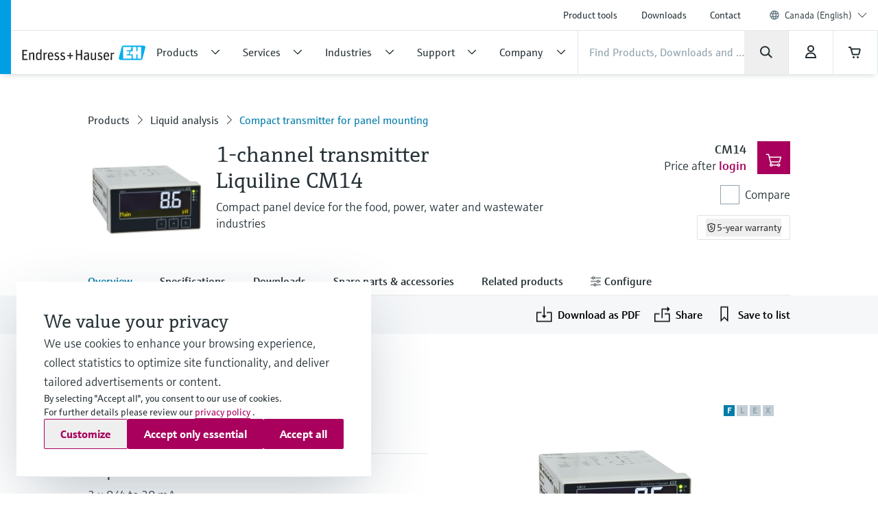

--- FILE ---
content_type: application/javascript; charset=utf-8
request_url: https://www.ca.endress.com/_/maintenance_mode/en
body_size: 216
content:
if(!window.eh) { window.eh = {} }; window.eh.maintenanceInfo = {"creationDate":"2026-01-21T09:36:48.231Z","nebp":{"enabled":true,"maintenanceEnabled":false,"maintenanceAnnouncementEnabled":false,"start":"2023-11-25T00:00:00.232Z","end":"2023-11-25T00:00:00.232Z","announcementStart":"2023-11-25T00:00:00.232Z","announcementEnd":"2023-11-25T00:00:00.232Z","inMaintenanceModeAnnnouncement":false,"inMaintenanceMode":false,"available":true,"maintenanceInfo":"Estimated downtime: 11/25/23 to 11/25/23 (UTC)","maintenanceCompletedText":"Please return on 11/25/23 (UTC), when we expect the maintenance period to be completed."},"productGuide":{"enabled":true,"maintenanceEnabled":false,"maintenanceAnnouncementEnabled":false,"start":"2021-10-24T00:00:00.232Z","end":"2021-10-24T00:00:00.232Z","announcementStart":"2021-10-24T00:00:00.232Z","announcementEnd":"2021-10-24T00:00:00.232Z","inMaintenanceModeAnnnouncement":false,"inMaintenanceMode":false,"available":true,"maintenanceInfo":"Estimated downtime: 10/24/21 to 10/24/21 (UTC)","maintenanceCompletedText":"Please return on 10/24/21 (UTC), when we expect the maintenance period to be completed."},"myDocuments":{"enabled":true,"maintenanceEnabled":false,"maintenanceAnnouncementEnabled":false,"start":"2026-01-18T00:00:00.232Z","end":"2026-01-18T00:00:00.232Z","announcementStart":"2026-01-18T00:00:00.232Z","announcementEnd":"2026-01-18T00:00:00.232Z","inMaintenanceModeAnnnouncement":false,"inMaintenanceMode":false,"available":true,"maintenanceInfo":"*my-documents.maintenance.tooltip-text","maintenanceCompletedText":"*my-documents.message-maintenance.completed"}}; document.dispatchEvent(new Event('MaintenanceInfo:loaded'));